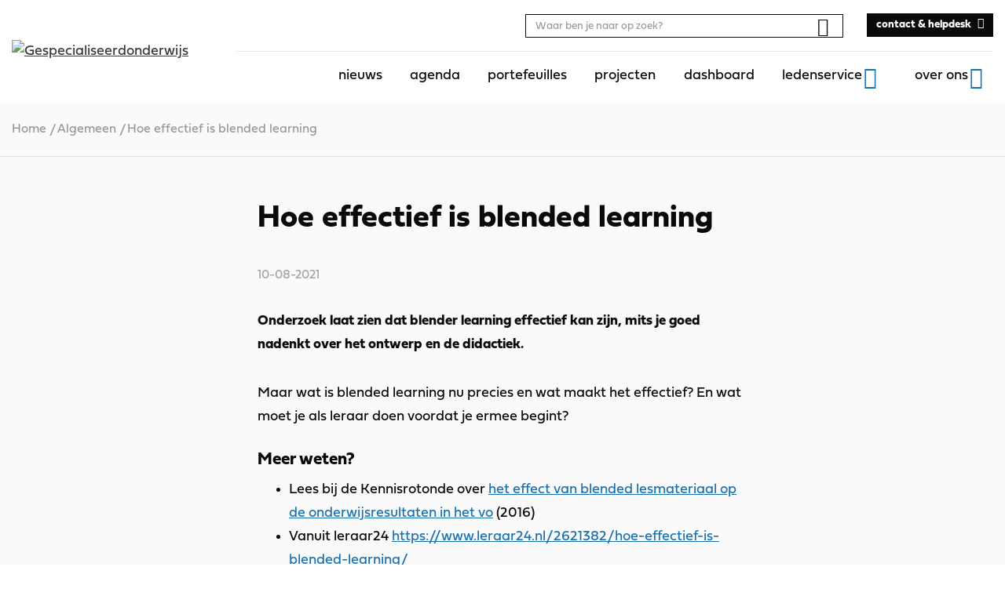

--- FILE ---
content_type: text/html; charset=UTF-8
request_url: https://gespecialiseerdonderwijs.nl/nieuws/hoe-effectief-is-blended-learning/
body_size: 8729
content:
<!DOCTYPE html>
<html lang="nl-NL">
<head>
    <meta charset="UTF-8"/>
    <meta name="viewport" content="width=device-width, initial-scale=1, shrink-to-fit=no">
    <meta http-equiv="X-UA-Compatible" content="IE=edge"/>
    <title>Hoe effectief is blended learning - Gespecialiseerdonderwijs</title>
    <link rel="profile" href="http://gmpg.org/xfn/11"/>
    <link rel="stylesheet" href="https://use.typekit.net/fqc1tmn.css">

    <link rel="manifest" href="https://gespecialiseerdonderwijs.nl/wp-content/themes/gespecialiseerdonderwijs/assets/manifest.webmanifest">

    <meta name='robots' content='index, follow, max-image-preview:large, max-snippet:-1, max-video-preview:-1' />
	<style>img:is([sizes="auto" i], [sizes^="auto," i]) { contain-intrinsic-size: 3000px 1500px }</style>
	
	<!-- This site is optimized with the Yoast SEO plugin v26.3 - https://yoast.com/wordpress/plugins/seo/ -->
	<link rel="canonical" href="https://gespecialiseerdonderwijs.nl/nieuws/hoe-effectief-is-blended-learning/" />
	<meta property="og:locale" content="nl_NL" />
	<meta property="og:type" content="article" />
	<meta property="og:title" content="Hoe effectief is blended learning - Gespecialiseerdonderwijs" />
	<meta property="og:description" content="Onderzoek laat zien dat blender learning effectief kan zijn, mits je goed nadenkt over het ontwerp en de didactiek." />
	<meta property="og:url" content="https://gespecialiseerdonderwijs.nl/nieuws/hoe-effectief-is-blended-learning/" />
	<meta property="og:site_name" content="Gespecialiseerdonderwijs" />
	<meta property="article:published_time" content="2021-08-10T08:00:07+00:00" />
	<meta property="article:modified_time" content="2021-08-16T13:56:02+00:00" />
	<meta property="og:image" content="https://gespecialiseerdonderwijs.nl/wp-content/uploads/2021/05/sara-torda-ViUzwBK0Vrs-unsplash-scaled.jpg" />
	<meta property="og:image:width" content="2560" />
	<meta property="og:image:height" content="1707" />
	<meta property="og:image:type" content="image/jpeg" />
	<meta name="twitter:card" content="summary_large_image" />
	<meta name="twitter:label1" content="Geschreven door" />
	<meta name="twitter:data1" content="" />
	<meta name="twitter:label2" content="Geschatte leestijd" />
	<meta name="twitter:data2" content="1 minuut" />
	<script type="application/ld+json" class="yoast-schema-graph">{"@context":"https://schema.org","@graph":[{"@type":"WebPage","@id":"https://gespecialiseerdonderwijs.nl/nieuws/hoe-effectief-is-blended-learning/","url":"https://gespecialiseerdonderwijs.nl/nieuws/hoe-effectief-is-blended-learning/","name":"Hoe effectief is blended learning - Gespecialiseerdonderwijs","isPartOf":{"@id":"https://gespecialiseerdonderwijs.nl/#website"},"primaryImageOfPage":{"@id":"https://gespecialiseerdonderwijs.nl/nieuws/hoe-effectief-is-blended-learning/#primaryimage"},"image":{"@id":"https://gespecialiseerdonderwijs.nl/nieuws/hoe-effectief-is-blended-learning/#primaryimage"},"thumbnailUrl":"https://gespecialiseerdonderwijs.nl/wp-content/uploads/2021/05/sara-torda-ViUzwBK0Vrs-unsplash-scaled.jpg","datePublished":"2021-08-10T08:00:07+00:00","dateModified":"2021-08-16T13:56:02+00:00","author":{"@id":""},"breadcrumb":{"@id":"https://gespecialiseerdonderwijs.nl/nieuws/hoe-effectief-is-blended-learning/#breadcrumb"},"inLanguage":"nl-NL","potentialAction":[{"@type":"ReadAction","target":["https://gespecialiseerdonderwijs.nl/nieuws/hoe-effectief-is-blended-learning/"]}]},{"@type":"ImageObject","inLanguage":"nl-NL","@id":"https://gespecialiseerdonderwijs.nl/nieuws/hoe-effectief-is-blended-learning/#primaryimage","url":"https://gespecialiseerdonderwijs.nl/wp-content/uploads/2021/05/sara-torda-ViUzwBK0Vrs-unsplash-scaled.jpg","contentUrl":"https://gespecialiseerdonderwijs.nl/wp-content/uploads/2021/05/sara-torda-ViUzwBK0Vrs-unsplash-scaled.jpg","width":2560,"height":1707},{"@type":"BreadcrumbList","@id":"https://gespecialiseerdonderwijs.nl/nieuws/hoe-effectief-is-blended-learning/#breadcrumb","itemListElement":[{"@type":"ListItem","position":1,"name":"Home","item":"https://gespecialiseerdonderwijs.nl/"},{"@type":"ListItem","position":2,"name":"Hoe effectief is blended learning"}]},{"@type":"WebSite","@id":"https://gespecialiseerdonderwijs.nl/#website","url":"https://gespecialiseerdonderwijs.nl/","name":"Gespecialiseerdonderwijs","description":"","potentialAction":[{"@type":"SearchAction","target":{"@type":"EntryPoint","urlTemplate":"https://gespecialiseerdonderwijs.nl/?s={search_term_string}"},"query-input":{"@type":"PropertyValueSpecification","valueRequired":true,"valueName":"search_term_string"}}],"inLanguage":"nl-NL"},{"@type":"Person","@id":"","url":"https://gespecialiseerdonderwijs.nl/nieuws/author/"}]}</script>
	<!-- / Yoast SEO plugin. -->


<script type="text/javascript">
/* <![CDATA[ */
window._wpemojiSettings = {"baseUrl":"https:\/\/s.w.org\/images\/core\/emoji\/16.0.1\/72x72\/","ext":".png","svgUrl":"https:\/\/s.w.org\/images\/core\/emoji\/16.0.1\/svg\/","svgExt":".svg","source":{"concatemoji":"https:\/\/gespecialiseerdonderwijs.nl\/wp-includes\/js\/wp-emoji-release.min.js?ver=c96f0e0f10"}};
/*! This file is auto-generated */
!function(s,n){var o,i,e;function c(e){try{var t={supportTests:e,timestamp:(new Date).valueOf()};sessionStorage.setItem(o,JSON.stringify(t))}catch(e){}}function p(e,t,n){e.clearRect(0,0,e.canvas.width,e.canvas.height),e.fillText(t,0,0);var t=new Uint32Array(e.getImageData(0,0,e.canvas.width,e.canvas.height).data),a=(e.clearRect(0,0,e.canvas.width,e.canvas.height),e.fillText(n,0,0),new Uint32Array(e.getImageData(0,0,e.canvas.width,e.canvas.height).data));return t.every(function(e,t){return e===a[t]})}function u(e,t){e.clearRect(0,0,e.canvas.width,e.canvas.height),e.fillText(t,0,0);for(var n=e.getImageData(16,16,1,1),a=0;a<n.data.length;a++)if(0!==n.data[a])return!1;return!0}function f(e,t,n,a){switch(t){case"flag":return n(e,"\ud83c\udff3\ufe0f\u200d\u26a7\ufe0f","\ud83c\udff3\ufe0f\u200b\u26a7\ufe0f")?!1:!n(e,"\ud83c\udde8\ud83c\uddf6","\ud83c\udde8\u200b\ud83c\uddf6")&&!n(e,"\ud83c\udff4\udb40\udc67\udb40\udc62\udb40\udc65\udb40\udc6e\udb40\udc67\udb40\udc7f","\ud83c\udff4\u200b\udb40\udc67\u200b\udb40\udc62\u200b\udb40\udc65\u200b\udb40\udc6e\u200b\udb40\udc67\u200b\udb40\udc7f");case"emoji":return!a(e,"\ud83e\udedf")}return!1}function g(e,t,n,a){var r="undefined"!=typeof WorkerGlobalScope&&self instanceof WorkerGlobalScope?new OffscreenCanvas(300,150):s.createElement("canvas"),o=r.getContext("2d",{willReadFrequently:!0}),i=(o.textBaseline="top",o.font="600 32px Arial",{});return e.forEach(function(e){i[e]=t(o,e,n,a)}),i}function t(e){var t=s.createElement("script");t.src=e,t.defer=!0,s.head.appendChild(t)}"undefined"!=typeof Promise&&(o="wpEmojiSettingsSupports",i=["flag","emoji"],n.supports={everything:!0,everythingExceptFlag:!0},e=new Promise(function(e){s.addEventListener("DOMContentLoaded",e,{once:!0})}),new Promise(function(t){var n=function(){try{var e=JSON.parse(sessionStorage.getItem(o));if("object"==typeof e&&"number"==typeof e.timestamp&&(new Date).valueOf()<e.timestamp+604800&&"object"==typeof e.supportTests)return e.supportTests}catch(e){}return null}();if(!n){if("undefined"!=typeof Worker&&"undefined"!=typeof OffscreenCanvas&&"undefined"!=typeof URL&&URL.createObjectURL&&"undefined"!=typeof Blob)try{var e="postMessage("+g.toString()+"("+[JSON.stringify(i),f.toString(),p.toString(),u.toString()].join(",")+"));",a=new Blob([e],{type:"text/javascript"}),r=new Worker(URL.createObjectURL(a),{name:"wpTestEmojiSupports"});return void(r.onmessage=function(e){c(n=e.data),r.terminate(),t(n)})}catch(e){}c(n=g(i,f,p,u))}t(n)}).then(function(e){for(var t in e)n.supports[t]=e[t],n.supports.everything=n.supports.everything&&n.supports[t],"flag"!==t&&(n.supports.everythingExceptFlag=n.supports.everythingExceptFlag&&n.supports[t]);n.supports.everythingExceptFlag=n.supports.everythingExceptFlag&&!n.supports.flag,n.DOMReady=!1,n.readyCallback=function(){n.DOMReady=!0}}).then(function(){return e}).then(function(){var e;n.supports.everything||(n.readyCallback(),(e=n.source||{}).concatemoji?t(e.concatemoji):e.wpemoji&&e.twemoji&&(t(e.twemoji),t(e.wpemoji)))}))}((window,document),window._wpemojiSettings);
/* ]]> */
</script>

<link rel='stylesheet' id='owp-main-css' href='https://gespecialiseerdonderwijs.nl/wp-content/themes/gespecialiseerdonderwijs/build/main.2aa413ad.css?ver=c96f0e0f10' type='text/css' media='all' />
<style id='wp-emoji-styles-inline-css' type='text/css'>

	img.wp-smiley, img.emoji {
		display: inline !important;
		border: none !important;
		box-shadow: none !important;
		height: 1em !important;
		width: 1em !important;
		margin: 0 0.07em !important;
		vertical-align: -0.1em !important;
		background: none !important;
		padding: 0 !important;
	}
</style>
<link rel='stylesheet' id='wp-block-library-css' href='https://gespecialiseerdonderwijs.nl/wp-includes/css/dist/block-library/style.min.css?ver=c96f0e0f10' type='text/css' media='all' />
<style id='classic-theme-styles-inline-css' type='text/css'>
/*! This file is auto-generated */
.wp-block-button__link{color:#fff;background-color:#32373c;border-radius:9999px;box-shadow:none;text-decoration:none;padding:calc(.667em + 2px) calc(1.333em + 2px);font-size:1.125em}.wp-block-file__button{background:#32373c;color:#fff;text-decoration:none}
</style>
<link rel='stylesheet' id='wp-bootstrap-blocks-styles-css' href='https://gespecialiseerdonderwijs.nl/wp-content/plugins/wp-bootstrap-blocks/build/style-index.css?ver=c96f0e0f10' type='text/css' media='all' />
<style id='global-styles-inline-css' type='text/css'>
:root{--wp--preset--aspect-ratio--square: 1;--wp--preset--aspect-ratio--4-3: 4/3;--wp--preset--aspect-ratio--3-4: 3/4;--wp--preset--aspect-ratio--3-2: 3/2;--wp--preset--aspect-ratio--2-3: 2/3;--wp--preset--aspect-ratio--16-9: 16/9;--wp--preset--aspect-ratio--9-16: 9/16;--wp--preset--color--black: #000000;--wp--preset--color--cyan-bluish-gray: #abb8c3;--wp--preset--color--white: #ffffff;--wp--preset--color--pale-pink: #f78da7;--wp--preset--color--vivid-red: #cf2e2e;--wp--preset--color--luminous-vivid-orange: #ff6900;--wp--preset--color--luminous-vivid-amber: #fcb900;--wp--preset--color--light-green-cyan: #7bdcb5;--wp--preset--color--vivid-green-cyan: #00d084;--wp--preset--color--pale-cyan-blue: #8ed1fc;--wp--preset--color--vivid-cyan-blue: #0693e3;--wp--preset--color--vivid-purple: #9b51e0;--wp--preset--gradient--vivid-cyan-blue-to-vivid-purple: linear-gradient(135deg,rgba(6,147,227,1) 0%,rgb(155,81,224) 100%);--wp--preset--gradient--light-green-cyan-to-vivid-green-cyan: linear-gradient(135deg,rgb(122,220,180) 0%,rgb(0,208,130) 100%);--wp--preset--gradient--luminous-vivid-amber-to-luminous-vivid-orange: linear-gradient(135deg,rgba(252,185,0,1) 0%,rgba(255,105,0,1) 100%);--wp--preset--gradient--luminous-vivid-orange-to-vivid-red: linear-gradient(135deg,rgba(255,105,0,1) 0%,rgb(207,46,46) 100%);--wp--preset--gradient--very-light-gray-to-cyan-bluish-gray: linear-gradient(135deg,rgb(238,238,238) 0%,rgb(169,184,195) 100%);--wp--preset--gradient--cool-to-warm-spectrum: linear-gradient(135deg,rgb(74,234,220) 0%,rgb(151,120,209) 20%,rgb(207,42,186) 40%,rgb(238,44,130) 60%,rgb(251,105,98) 80%,rgb(254,248,76) 100%);--wp--preset--gradient--blush-light-purple: linear-gradient(135deg,rgb(255,206,236) 0%,rgb(152,150,240) 100%);--wp--preset--gradient--blush-bordeaux: linear-gradient(135deg,rgb(254,205,165) 0%,rgb(254,45,45) 50%,rgb(107,0,62) 100%);--wp--preset--gradient--luminous-dusk: linear-gradient(135deg,rgb(255,203,112) 0%,rgb(199,81,192) 50%,rgb(65,88,208) 100%);--wp--preset--gradient--pale-ocean: linear-gradient(135deg,rgb(255,245,203) 0%,rgb(182,227,212) 50%,rgb(51,167,181) 100%);--wp--preset--gradient--electric-grass: linear-gradient(135deg,rgb(202,248,128) 0%,rgb(113,206,126) 100%);--wp--preset--gradient--midnight: linear-gradient(135deg,rgb(2,3,129) 0%,rgb(40,116,252) 100%);--wp--preset--font-size--small: 13px;--wp--preset--font-size--medium: 20px;--wp--preset--font-size--large: 36px;--wp--preset--font-size--x-large: 42px;--wp--preset--font-size--normal: 14px;--wp--preset--font-size--intro: 16px;--wp--preset--spacing--20: 0.44rem;--wp--preset--spacing--30: 0.67rem;--wp--preset--spacing--40: 1rem;--wp--preset--spacing--50: 1.5rem;--wp--preset--spacing--60: 2.25rem;--wp--preset--spacing--70: 3.38rem;--wp--preset--spacing--80: 5.06rem;--wp--preset--shadow--natural: 6px 6px 9px rgba(0, 0, 0, 0.2);--wp--preset--shadow--deep: 12px 12px 50px rgba(0, 0, 0, 0.4);--wp--preset--shadow--sharp: 6px 6px 0px rgba(0, 0, 0, 0.2);--wp--preset--shadow--outlined: 6px 6px 0px -3px rgba(255, 255, 255, 1), 6px 6px rgba(0, 0, 0, 1);--wp--preset--shadow--crisp: 6px 6px 0px rgba(0, 0, 0, 1);}:where(.is-layout-flex){gap: 0.5em;}:where(.is-layout-grid){gap: 0.5em;}body .is-layout-flex{display: flex;}.is-layout-flex{flex-wrap: wrap;align-items: center;}.is-layout-flex > :is(*, div){margin: 0;}body .is-layout-grid{display: grid;}.is-layout-grid > :is(*, div){margin: 0;}:where(.wp-block-columns.is-layout-flex){gap: 2em;}:where(.wp-block-columns.is-layout-grid){gap: 2em;}:where(.wp-block-post-template.is-layout-flex){gap: 1.25em;}:where(.wp-block-post-template.is-layout-grid){gap: 1.25em;}.has-black-color{color: var(--wp--preset--color--black) !important;}.has-cyan-bluish-gray-color{color: var(--wp--preset--color--cyan-bluish-gray) !important;}.has-white-color{color: var(--wp--preset--color--white) !important;}.has-pale-pink-color{color: var(--wp--preset--color--pale-pink) !important;}.has-vivid-red-color{color: var(--wp--preset--color--vivid-red) !important;}.has-luminous-vivid-orange-color{color: var(--wp--preset--color--luminous-vivid-orange) !important;}.has-luminous-vivid-amber-color{color: var(--wp--preset--color--luminous-vivid-amber) !important;}.has-light-green-cyan-color{color: var(--wp--preset--color--light-green-cyan) !important;}.has-vivid-green-cyan-color{color: var(--wp--preset--color--vivid-green-cyan) !important;}.has-pale-cyan-blue-color{color: var(--wp--preset--color--pale-cyan-blue) !important;}.has-vivid-cyan-blue-color{color: var(--wp--preset--color--vivid-cyan-blue) !important;}.has-vivid-purple-color{color: var(--wp--preset--color--vivid-purple) !important;}.has-black-background-color{background-color: var(--wp--preset--color--black) !important;}.has-cyan-bluish-gray-background-color{background-color: var(--wp--preset--color--cyan-bluish-gray) !important;}.has-white-background-color{background-color: var(--wp--preset--color--white) !important;}.has-pale-pink-background-color{background-color: var(--wp--preset--color--pale-pink) !important;}.has-vivid-red-background-color{background-color: var(--wp--preset--color--vivid-red) !important;}.has-luminous-vivid-orange-background-color{background-color: var(--wp--preset--color--luminous-vivid-orange) !important;}.has-luminous-vivid-amber-background-color{background-color: var(--wp--preset--color--luminous-vivid-amber) !important;}.has-light-green-cyan-background-color{background-color: var(--wp--preset--color--light-green-cyan) !important;}.has-vivid-green-cyan-background-color{background-color: var(--wp--preset--color--vivid-green-cyan) !important;}.has-pale-cyan-blue-background-color{background-color: var(--wp--preset--color--pale-cyan-blue) !important;}.has-vivid-cyan-blue-background-color{background-color: var(--wp--preset--color--vivid-cyan-blue) !important;}.has-vivid-purple-background-color{background-color: var(--wp--preset--color--vivid-purple) !important;}.has-black-border-color{border-color: var(--wp--preset--color--black) !important;}.has-cyan-bluish-gray-border-color{border-color: var(--wp--preset--color--cyan-bluish-gray) !important;}.has-white-border-color{border-color: var(--wp--preset--color--white) !important;}.has-pale-pink-border-color{border-color: var(--wp--preset--color--pale-pink) !important;}.has-vivid-red-border-color{border-color: var(--wp--preset--color--vivid-red) !important;}.has-luminous-vivid-orange-border-color{border-color: var(--wp--preset--color--luminous-vivid-orange) !important;}.has-luminous-vivid-amber-border-color{border-color: var(--wp--preset--color--luminous-vivid-amber) !important;}.has-light-green-cyan-border-color{border-color: var(--wp--preset--color--light-green-cyan) !important;}.has-vivid-green-cyan-border-color{border-color: var(--wp--preset--color--vivid-green-cyan) !important;}.has-pale-cyan-blue-border-color{border-color: var(--wp--preset--color--pale-cyan-blue) !important;}.has-vivid-cyan-blue-border-color{border-color: var(--wp--preset--color--vivid-cyan-blue) !important;}.has-vivid-purple-border-color{border-color: var(--wp--preset--color--vivid-purple) !important;}.has-vivid-cyan-blue-to-vivid-purple-gradient-background{background: var(--wp--preset--gradient--vivid-cyan-blue-to-vivid-purple) !important;}.has-light-green-cyan-to-vivid-green-cyan-gradient-background{background: var(--wp--preset--gradient--light-green-cyan-to-vivid-green-cyan) !important;}.has-luminous-vivid-amber-to-luminous-vivid-orange-gradient-background{background: var(--wp--preset--gradient--luminous-vivid-amber-to-luminous-vivid-orange) !important;}.has-luminous-vivid-orange-to-vivid-red-gradient-background{background: var(--wp--preset--gradient--luminous-vivid-orange-to-vivid-red) !important;}.has-very-light-gray-to-cyan-bluish-gray-gradient-background{background: var(--wp--preset--gradient--very-light-gray-to-cyan-bluish-gray) !important;}.has-cool-to-warm-spectrum-gradient-background{background: var(--wp--preset--gradient--cool-to-warm-spectrum) !important;}.has-blush-light-purple-gradient-background{background: var(--wp--preset--gradient--blush-light-purple) !important;}.has-blush-bordeaux-gradient-background{background: var(--wp--preset--gradient--blush-bordeaux) !important;}.has-luminous-dusk-gradient-background{background: var(--wp--preset--gradient--luminous-dusk) !important;}.has-pale-ocean-gradient-background{background: var(--wp--preset--gradient--pale-ocean) !important;}.has-electric-grass-gradient-background{background: var(--wp--preset--gradient--electric-grass) !important;}.has-midnight-gradient-background{background: var(--wp--preset--gradient--midnight) !important;}.has-small-font-size{font-size: var(--wp--preset--font-size--small) !important;}.has-medium-font-size{font-size: var(--wp--preset--font-size--medium) !important;}.has-large-font-size{font-size: var(--wp--preset--font-size--large) !important;}.has-x-large-font-size{font-size: var(--wp--preset--font-size--x-large) !important;}
:where(.wp-block-post-template.is-layout-flex){gap: 1.25em;}:where(.wp-block-post-template.is-layout-grid){gap: 1.25em;}
:where(.wp-block-columns.is-layout-flex){gap: 2em;}:where(.wp-block-columns.is-layout-grid){gap: 2em;}
:root :where(.wp-block-pullquote){font-size: 1.5em;line-height: 1.6;}
</style>
<link rel='stylesheet' id='dashicons-css' href='https://gespecialiseerdonderwijs.nl/wp-includes/css/dashicons.min.css?ver=c96f0e0f10' type='text/css' media='all' />
<link rel='stylesheet' id='searchwp-forms-css' href='https://gespecialiseerdonderwijs.nl/wp-content/plugins/searchwp/assets/css/frontend/search-forms.min.css?ver=c96f0e0f10' type='text/css' media='all' />
<link rel="https://api.w.org/" href="https://gespecialiseerdonderwijs.nl/wp-json/" /><link rel="alternate" title="JSON" type="application/json" href="https://gespecialiseerdonderwijs.nl/wp-json/wp/v2/posts/11449" /><link rel='shortlink' href='https://gespecialiseerdonderwijs.nl/?p=11449' />
<link rel="alternate" title="oEmbed (JSON)" type="application/json+oembed" href="https://gespecialiseerdonderwijs.nl/wp-json/oembed/1.0/embed?url=https%3A%2F%2Fgespecialiseerdonderwijs.nl%2Fnieuws%2Fhoe-effectief-is-blended-learning%2F" />
<link rel="alternate" title="oEmbed (XML)" type="text/xml+oembed" href="https://gespecialiseerdonderwijs.nl/wp-json/oembed/1.0/embed?url=https%3A%2F%2Fgespecialiseerdonderwijs.nl%2Fnieuws%2Fhoe-effectief-is-blended-learning%2F&#038;format=xml" />
<!-- Global site tag (gtag.js) - Google Analytics -->
<script async src="https://www.googletagmanager.com/gtag/js?id=G-THFVB11W8D"></script>
<script>
  window.dataLayer = window.dataLayer || [];
  function gtag(){dataLayer.push(arguments);}
  gtag('js', new Date());

  gtag('config', 'G-THFVB11W8D');
</script>
<!-- Dynamic Widgets by QURL loaded - http://www.dynamic-widgets.com //-->
<link rel="icon" href="https://gespecialiseerdonderwijs.nl/wp-content/uploads/2021/02/cropped-favicon-goraad-32x32.png" sizes="32x32" />
<link rel="icon" href="https://gespecialiseerdonderwijs.nl/wp-content/uploads/2021/02/cropped-favicon-goraad-192x192.png" sizes="192x192" />
<link rel="apple-touch-icon" href="https://gespecialiseerdonderwijs.nl/wp-content/uploads/2021/02/cropped-favicon-goraad-180x180.png" />
<meta name="msapplication-TileImage" content="https://gespecialiseerdonderwijs.nl/wp-content/uploads/2021/02/cropped-favicon-goraad-270x270.png" />

</head>
<body class="wp-singular post-template-default single single-post postid-11449 single-format-standard wp-theme-gespecialiseerdonderwijs" itemscope="itemscope" itemtype="http://schema.org/WebPage">



<div class="content-wrapper">
    <!-- header second -->
    
    <div id="header-observer" style="min-height: 1px; background-color: white;"></div>

    <!-- Header main -->
    <div class="header-wrap">
        <header class="header d-flex align-items-center justify-content-center">

            <div class="container d-flex align-items-center justify-content-between">

                                <div class="navbar-brand-wrapper ml-3 mr-5 ml-sm-0">
                    <a href="https://gespecialiseerdonderwijs.nl" class="d-block text-dark">
                                                    <img class="img-fluid" src="https://gespecialiseerdonderwijs.nl/wp-content/themes/gespecialiseerdonderwijs/build/./img/sectorraad-go.b9b064d1.svg" alt="Gespecialiseerdonderwijs">
                                            </a>
                </div>

                                <div class="nav-bar d-flex _align-items-end">
                    <div class="nav-bar--top-bar d-lg-flex align-items-center justify-content-flex-end">
                        <div class="search-wrapper--desktop d-none d-lg-block mr-5">
                            <div class="search-form">
    <div class="search-form__inner">
        <form class="search-form__form" action="/">
            <input class="form-control form-control-sm" type="search" name="s" placeholder="Waar ben je naar op zoek?"
                   aria-label="Search"
                   value=""
            >
            <button class="btn btn-link btn-search p-1" type="submit"><i class="oif oif-search"></i></button>
        </form>

        <button class="hamburger hamburger--squeeze navbar-toggler is-active search-form__close my-auto" type="button"
                data-toggle="search-close" data-target="body" aria-label="Toggle search">
                    <span class="hamburger-box">
                        <span class="hamburger-inner"></span>
                    </span>
        </button>
    </div>
</div>

                        </div>

                        <button class="d-none d-lg-block btn btn-link search-form__open"><i class="oif oif-search"></i></button>

                                                    <div class="header-link-button d-none d-lg-block">
                                

<a href="https://gespecialiseerdonderwijs.nl/contact/"  title="contact & helpdesk" class="btn btn-black btn-sm  arrow-right">
<span>contact & helpdesk</span>
</a>

                            </div>

                            <a href="/contact/" class="text-black header-link-icon text-black d-none d-lg-block ml-2">
                                <i class="oif oif-phone"></i>
                            </a>

                                            </div>

                                        <div class="nav-bar--bottom-bar d-flex align-items-center justify-content-flex-end">
                                            <div class="navigation-drawer">
                            <nav class="header-navbar">
                                <ul id="menu-header-menu" class="nav d-block d-lg-flex flex-lg-nowrap justify-content-md-end header-menu header-primary"><li id="menu-item-5150" class="menu-item menu-item-type-post_type menu-item-object-page menu-item-5150"><a href="https://gespecialiseerdonderwijs.nl/nieuws/">nieuws</a></li>
<li id="menu-item-5149" class="menu-item menu-item-type-post_type menu-item-object-page menu-item-5149"><a href="https://gespecialiseerdonderwijs.nl/agenda/">agenda</a></li>
<li id="menu-item-6782" class="menu-item menu-item-type-post_type menu-item-object-page menu-item-6782"><a href="https://gespecialiseerdonderwijs.nl/portefeuilles/">portefeuilles</a></li>
<li id="menu-item-6803" class="menu-item menu-item-type-post_type menu-item-object-page menu-item-6803"><a href="https://gespecialiseerdonderwijs.nl/projecten/">projecten</a></li>
<li id="menu-item-27683" class="menu-item menu-item-type-post_type menu-item-object-page menu-item-27683"><a href="https://gespecialiseerdonderwijs.nl/dashboard/">dashboard</a></li>
<li id="menu-item-14088" class="menu-item menu-item-type-custom menu-item-object-custom menu-item-has-children menu-item-14088"><a href="#">ledenservice</a>
<ul class="sub-menu">
	<li id="menu-item-30507" class="menu-item menu-item-type-post_type menu-item-object-page menu-item-30507"><a href="https://gespecialiseerdonderwijs.nl/jaarlijkse-congressen/">congressen</a></li>
	<li id="menu-item-14090" class="menu-item menu-item-type-post_type menu-item-object-page menu-item-14090"><a href="https://gespecialiseerdonderwijs.nl/wie-is-er-lid/">wie is er lid</a></li>
	<li id="menu-item-30515" class="menu-item menu-item-type-custom menu-item-object-custom menu-item-30515"><a href="https://gespecialiseerdonderwijs.nl/theme/van-en-voor-leden/">van en voor leden</a></li>
</ul>
</li>
<li id="menu-item-4928" class="menu-item menu-item-type-post_type menu-item-object-page menu-item-has-children menu-item-4928"><a href="https://gespecialiseerdonderwijs.nl/over-ons/">over ons</a>
<ul class="sub-menu">
	<li id="menu-item-14089" class="menu-item menu-item-type-post_type menu-item-object-page menu-item-14089"><a href="https://gespecialiseerdonderwijs.nl/vacatures/">vacatures</a></li>
</ul>
</li>
</ul>

                                                                <div class="header-navbar_mob-btn pl-5 d-block d-lg-none">
                                    

<a href="https://gespecialiseerdonderwijs.nl/contact/"  title="contact & helpdesk" class="btn btn-black  arrow-right">
<span>contact & helpdesk</span>
</a>

                                </div>
                            </nav>
                        </div>
                    </div>
                </div>

                <button class="d-lg-none btn btn-link search-form__open"><i class="oif oif-search"></i></button>

                                <button class="d-lg-none hamburger hamburger--squeeze navbar-toggler collapsed close-drawer my-auto" type="button" data-toggle="drawer-open" data-target="body" aria-label="Toggle navigation">
                    <span class="hamburger-box">
                        <span class="hamburger-inner"></span>
                    </span>
                </button>

            </div>
        </header>

        <div class="search-wrapper--mobile d-lg-none">
            <div class="search-form">
    <div class="search-form__inner">
        <form class="search-form__form" action="/">
            <input class="form-control form-control-sm" type="search" name="s" placeholder="Waar ben je naar op zoek?"
                   aria-label="Search"
                   value=""
            >
            <button class="btn btn-link btn-search p-1" type="submit"><i class="oif oif-search"></i></button>
        </form>

        <button class="hamburger hamburger--squeeze navbar-toggler is-active search-form__close my-auto" type="button"
                data-toggle="search-close" data-target="body" aria-label="Toggle search">
                    <span class="hamburger-box">
                        <span class="hamburger-inner"></span>
                    </span>
        </button>
    </div>
</div>

        </div>
    </div>

    <main class="pt-2 pt-lg-3 pb-5">
                
    <div class="breadcrumbs__wrapper">
    <div class="container">
        
        <div class="breadcrumbs ">
            <div class="breadcrumbs__inner" vocab="http://schema.org/" typeof="BreadcrumbList">
                <span property="itemListElement" typeof="ListItem"><a property="item" typeof="WebPage" title="Go to Gespecialiseerdonderwijs." href="https://gespecialiseerdonderwijs.nl" class="home"><span property="name">Home</span></a><meta property="position" content="1"></span>/<span property="itemListElement" typeof="ListItem"><a property="item" typeof="WebPage" title="Go to the Algemeen category archives." href="https://gespecialiseerdonderwijs.nl/nieuws/category/algemeen/" class="taxonomy category"><span property="name">Algemeen</span></a><meta property="position" content="2"></span>/<span class="post post-post current-item">Hoe effectief is blended learning</span>
            </div>
        </div>

            </div>
</div>


    
    <div class="container-narrowest">
        <article>
            <h1 class=" h2  page-heading mb-5">
    Hoe effectief is blended learning
</h1>

            <div class="row mb-5">
                
                <div class="col-6 mr-auto ">
                    <div class="date text-date">10-08-2021</div>
                </div>
            </div>

            
            
<p><strong>Onderzoek laat zien dat blender learning effectief kan zijn, mits je goed nadenkt over het ontwerp en de didactiek.</strong></p>



<p>Maar wat is blended learning nu precies en wat maakt het effectief? En wat moet je als leraar doen voordat je ermee begint?</p>



<h5 class="wp-block-heading">Meer weten?</h5>



<ul class="wp-block-list"><li>Lees bij de Kennisrotonde over <a href="https://www.nro.nl/kennisrotondevragenopeenrij/effect-blended-lesmateriaal-op-onderwijsresultaten/" target="_blank" rel="noreferrer noopener">het effect van blended lesmateriaal op de onderwijsresultaten in het vo</a> (2016)</li><li>Vanuit leraar24 <a href="https://www.leraar24.nl/2621382/hoe-effectief-is-blended-learning/" target="_blank" rel="noreferrer noopener">https://www.leraar24.nl/2621382/hoe-effectief-is-blended-learning/</a></li><li>Op zijn website publiceert auteur Wilfred Rubens regelmatig over nieuw onderzoek naar blended learning. Lees bijvoorbeeld zijn artikelen over <a href="https://www.te-learning.nl/blog/wat-zegt-nieuw-onderzoek-over-de-effecten-van-leertechnologie-op-studieprestaties/" target="_blank" rel="noreferrer noopener">de effecten van leertechnologie op studieprestaties</a> (2017) en over <a href="https://www.te-learning.nl/blog/meta-analyse-wijst-op-positieve-effecten-van-technologie-ondersteund-samenwerkend-leren/" target="_blank" rel="noreferrer noopener">de positieve effecten van samenwerkend leren, ondersteund door technologie</a> (2019)</li><li>Lees ook het artikel <a href="https://www.leraar24.nl/420914/de-educatieve-parel-prijs-voor-origineel-en-inspirerend-lesmateriaal/">De Educatieve Parel: prijs voor origineel en inspirerend lesmateriaal</a> op leraar24.nl</li><li>Vanuit de EU commissie: <a href="https://ec.europa.eu/education/resources-and-tools/document-library/council-recommendation-blended-learning-high-quality-inclusive-primary-secondary-education_nl" target="_blank" rel="noreferrer noopener">https://ec.europa.eu/education/resources-and-tools/document-library/council-recommendation-blended-learning-high-quality-inclusive-primary-secondary-education_n</a></li><li>Vanuit <a href="https://www.vernieuwenderwijs.nl/blended-learning-deel-2/l">https://www.vernieuwenderwijs.nl/blended-learning-deel-2/l</a></li></ul>



<p></p>


            <div class="my-5">
                <div class="share-post social-media-share">

    <div class="heading-separator">

    <h2 class=" h3  heading-separator__title">
    Delen
</h2>

    <hr class="hr-divider">

</div>


    <ul class="share-post__list set-scrolled-into-view has-transition-delay" data-offset="0">
        <li class="share-post__item">
            <a href="https://www.facebook.com/sharer/sharer.php?u=https://gespecialiseerdonderwijs.nl/nieuws/hoe-effectief-is-blended-learning/" data-width="450" data-height="450">
                <span class="iconBadge d-inline-flex align-items-center justify-content-center mr-2">
    <i class="oif oif-facebook text-primary"></i>
</span>

            </a>
        </li>
        <li class="share-post__item">
            <a href="https://www.linkedin.com/shareArticle?mini=true&url=https://gespecialiseerdonderwijs.nl/nieuws/hoe-effectief-is-blended-learning/" data-width="520" data-height="570">
                <span class="iconBadge d-inline-flex align-items-center justify-content-center mr-2">
    <i class="oif oif-linkedin text-primary"></i>
</span>

            </a>
        </li>
        <li class="share-post__item">
            <a href="https://twitter.com/intent/tweet?text=https://gespecialiseerdonderwijs.nl/nieuws/hoe-effectief-is-blended-learning/" data-width="550" data-height="505">
                <span class="iconBadge d-inline-flex align-items-center justify-content-center mr-2">
    <i class="oif oif-twitter text-primary"></i>
</span>

            </a>
        </li>
        <li class="share-post__item d-md-none">
            <a class="nopopup" href="whatsapp://send?text=https://gespecialiseerdonderwijs.nl/nieuws/hoe-effectief-is-blended-learning/">
                <span class="iconBadge d-inline-flex align-items-center justify-content-center mr-2">
    <i class="oif oif-whatsapp text-primary"></i>
</span>

            </a>
        </li>
        <li class="share-post__item">
            <a class="nopopup" href="mailto:?body=https://gespecialiseerdonderwijs.nl/nieuws/hoe-effectief-is-blended-learning/&subject=Hoe effectief is blended learning">
                <span class="iconBadge d-inline-flex align-items-center justify-content-center ">
    <i class="oif oif-mail text-primary"></i>
</span>

            </a>
        </li>
    </ul>
</div>

            </div>

        </article>
    </div>

    
    </main>

    <footer class="footer mt-auto mb-0 bg-white p-4 pb-5" id="footer">
                    <div class="d-flex flex-column flex-lg-row align-items-center justify-content-between justify-content-lg-around">
                <div class="flex-1 d-flex justify-content-center mb-5 mb-lg-0">
                    <div class="footer-brand">
                    </div>
                </div>

                <div class="flex-grow-1 mb-4 mb-lg-0">
                    <nav>
                        <ul id="menu-footer-menu" class="nav footer-menu text-center flex-wrap justity-content-center justify-content-sm-between"><li id="menu-item-5153" class="menu-item menu-item-type-post_type menu-item-object-page menu-item-5153"><a href="https://gespecialiseerdonderwijs.nl/privacystatement-cookies/">privacystatement &#038; cookies</a></li>
<li id="menu-item-5152" class="menu-item menu-item-type-post_type menu-item-object-page menu-item-5152"><a href="https://gespecialiseerdonderwijs.nl/disclaimer/">disclaimer</a></li>
<li id="menu-item-5151" class="menu-item menu-item-type-post_type menu-item-object-page menu-item-5151"><a href="https://gespecialiseerdonderwijs.nl/colofon/">colofon</a></li>
<li id="menu-item-5091" class="menu-item menu-item-type-post_type menu-item-object-page menu-item-5091"><a href="https://gespecialiseerdonderwijs.nl/contact/">contact &#038; helpdesk</a></li>
</ul>
                    </nav>
                </div>

                <div class="flex-1 d-flex justify-content-center">
                    <ul class="list-inline d-flex align-items-center mb-0">
                        <li class="list-inline-item">
                            <span class="title-social">follow us</span>
                        </li>
                                                                            <li class="list-inline-item">
                                <a class="btn-social" href="https://www.linkedin.com/company/lecso/">
                                    <i class="oif oif-linkedin-in-brands"></i>
                                </a>
                            </li>
                                                                                                                    </ul>
                </div>
            </div>
            </footer>
</div>



<script type='text/javascript'>
            /* <![CDATA[ */
                var wp_js = {"ajax_url":"https:\/\/gespecialiseerdonderwijs.nl\/wp-admin\/admin-ajax.php"};
            /* ]]> */
        </script>
        <script type="speculationrules">
{"prefetch":[{"source":"document","where":{"and":[{"href_matches":"\/*"},{"not":{"href_matches":["\/wp-*.php","\/wp-admin\/*","\/wp-content\/uploads\/*","\/wp-content\/*","\/wp-content\/plugins\/*","\/wp-content\/themes\/gespecialiseerdonderwijs\/*","\/*\\?(.+)"]}},{"not":{"selector_matches":"a[rel~=\"nofollow\"]"}},{"not":{"selector_matches":".no-prefetch, .no-prefetch a"}}]},"eagerness":"conservative"}]}
</script>
<script type="text/javascript" src="https://gespecialiseerdonderwijs.nl/wp-includes/js/jquery/jquery.min.js?ver=3.7.1" id="jquery-core-js"></script>
<script type="text/javascript" src="https://gespecialiseerdonderwijs.nl/wp-includes/js/jquery/jquery-migrate.min.js?ver=3.4.1" id="jquery-migrate-js"></script>
<script type="text/javascript" src="https://gespecialiseerdonderwijs.nl/wp-content/themes/gespecialiseerdonderwijs/build/runtime.0829f466.js?ver=c96f0e0f10" id="owp-runtime-js"></script>
<script type="text/javascript" src="https://gespecialiseerdonderwijs.nl/wp-content/themes/gespecialiseerdonderwijs/build/610.a9cc4d46.js?ver=c96f0e0f10" id="owp-610-js"></script>
<script type="text/javascript" src="https://gespecialiseerdonderwijs.nl/wp-content/themes/gespecialiseerdonderwijs/build/475.bcbc27fe.js?ver=c96f0e0f10" id="owp-475-js"></script>
<script type="text/javascript" src="https://gespecialiseerdonderwijs.nl/wp-content/themes/gespecialiseerdonderwijs/build/427.208b0910.js?ver=c96f0e0f10" id="owp-427-js"></script>
<script type="text/javascript" src="https://gespecialiseerdonderwijs.nl/wp-content/themes/gespecialiseerdonderwijs/build/942.129ff006.js?ver=c96f0e0f10" id="owp-942-js"></script>
<script type="text/javascript" src="https://gespecialiseerdonderwijs.nl/wp-content/themes/gespecialiseerdonderwijs/build/769.c10644eb.js?ver=c96f0e0f10" id="owp-769-js"></script>
<script type="text/javascript" src="https://gespecialiseerdonderwijs.nl/wp-content/themes/gespecialiseerdonderwijs/build/369.73d8a245.js?ver=c96f0e0f10" id="owp-369-js"></script>
<script type="text/javascript" src="https://gespecialiseerdonderwijs.nl/wp-content/themes/gespecialiseerdonderwijs/build/main.02d4840f.js?ver=c96f0e0f10" id="owp-main-js"></script>


</body>
</html>

<!-- Page cached by LiteSpeed Cache 7.6.2 on 2026-01-15 23:21:32 -->